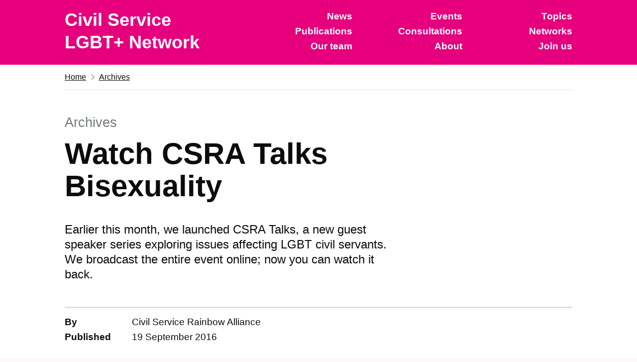

--- FILE ---
content_type: text/html; charset=utf-8
request_url: https://www.civilservice.lgbt/archives/2016/09/19/watch-csra-talks-bisexuality/
body_size: 3761
content:
<html lang="en">

	<head prefix="og: http://ogp.me/ns#">

	<meta charset="utf-8">
	<meta http-equiv="x-ua-compatible" content="ie=edge">
	<meta name="viewport" content="width=device-width, initial-scale=1, viewport-fit=cover">
	<!-- The above 3 meta tags *must* come first in the head; any other head content must come *after* these tags -->

	
	<title>Watch CSRA Talks Bisexuality</title>
	

	<!-- Short description of the page (limit to 150 characters) -->
	<!-- In *some* situations this description is used as a part of the snippet shown in the search results. -->
	<meta name="description" content="The Civil Service LGBT+ Network helps to create a more diverse, inclusive and equal place to work for civil servants who are lesbian, gay, bisexual..." />
	<meta name="author" content="Civil Service LGBT+ Network" />

	<!-- Control the behaviour of search engine crawling and indexing -->
	<meta name="robots" content="index,follow"><!-- All Search Engines -->
	<meta name="googlebot" content="index,follow"><!-- Google Specific -->

	<!-- Verify ownership -->
	<meta name="google-site-verification" content="RA-YBjxyRYVSuSFAYLKkufs6gjme6kMcihoB2KgKrTA"><!-- Google Search Console -->

	<!-- Base URLS, duplicate URLs and feeds -->
	<meta name="url" content="https://www.civilservice.lgbt">
	<base href="https://www.civilservice.lgbt/archives/2016/09/19/watch-csra-talks-bisexuality/">
	<!-- Links to top level resource in an hierarchical structure -->
	<link rel="index" href="https://www.civilservice.lgbt">
	<link rel="canonical" href="https://www.civilservice.lgbt/archives/2016/09/19/watch-csra-talks-bisexuality/">
	<link rel="alternate" href="https://www.civilservice.lgbt/feed.xml" type="application/rss+xml" title="Civil Service LGBT+ Network">
	<!-- Links to a document that describes a collection of records, documents, or other materials of historical interest. -->
	<link rel="archives" href="https://www.civilservice.lgbt/archives">

	<!-- Gives information about the author -->
	

<link rel="me" href="//facebook.com/civilservicelgbt" type="text/html">



<link rel="me" href="//twitter.com/cslgbt" type="text/html">



<link rel="me" href="//www.flickr.com/photos/civilservicelgbt/" type="text/html">



<link rel="me" href="//www.instagram.com/civilservicelgbt" type="text/html">





	<!-- Facebook Open Graph settings -->
	<meta property="og:url" 	content="https://www.civilservice.lgbt/archives/2016/09/19/watch-csra-talks-bisexuality/">

<meta property="og:site_name" content="Civil Service LGBT+ Network">


<meta property="og:type" content="website" />



<meta property="og:title" content="Watch CSRA Talks Bisexuality">



<meta property="og:description" content="Earlier this month, we launched CSRA Talks, a new guest speaker series exploring issues affecting LGBT civil servants. We broadcast the entire event online; ...">



<meta property="article:author" content="Civil Service Rainbow AllianceCivil Service LGBT+ Network" />

<meta property="article:publisher" content="Civil Service LGBT+ Network" />

<meta property="og:image" content="https://www.civilservice.lgbt/assets/images/site/social-media.png">

<meta property="og:rich_attachment" content="true" />
<meta property="og:image:width" content="1200">
<meta property="og:image:height" content="630">

<meta property="og:locale" 	content="en_GB">

	<!-- Twitter Cards settings -->
	<meta name="twitter:card" 			content="summary_large_image">
<meta name="twitter:url" 			content="https://www.civilservice.lgbt/archives/2016/09/19/watch-csra-talks-bisexuality/">





<meta name="twitter:site" 			content="@cslgbt">
<meta name="twitter:creator" 		content="@cslgbt">










<meta property="twitter:title" content="Watch CSRA Talks Bisexuality">



<meta property="twitter:description" content="Earlier this month, we launched CSRA Talks, a new guest speaker series exploring issues affecting LGBT civil servants. We broadcast the entire event online; ...">


<meta property="twitter:image" content="https://www.civilservice.lgbt/assets/images/site/social-media.png">



	<!-- Schema.org settings -->
	
<meta itemprop="name" content="Watch CSRA Talks Bisexuality">



<meta itemprop="description" content="Earlier this month, we launched CSRA Talks, a new guest speaker series exploring issues affecting LGBT civil servants. We broadcast the entire event online; ...">


<meta itemprop="image" content="https://www.civilservice.lgbt/assets/images/site/social-media.png">

	<!-- Favicons -->
	<!-- Place favicon.ico in the root directory - no tag necessary -->
<meta name="theme-color" content="#e6007e">
<link rel="icon" href="https://www.civilservice.lgbt/assets/images/site/favicon.svg">
<link rel="mask-icon" href="https://www.civilservice.lgbt/assets/images/site/favicon-pinned-svg.svg" color="#e6007e">
<link rel="apple-touch-icon" href="https://www.civilservice.lgbt/assets/images/site/favicon-large-png.png">

	<!-- CSS -->
	<link rel="stylesheet" href="https://www.civilservice.lgbt/assets/styles/styles.css">

	
    <!-- Cloudflare Web Analytics --><script defer src='https://static.cloudflareinsights.com/beacon.min.js' data-cf-beacon='{"token": "fce32d2cc6304fc49e2bd5c9cbfb9688"}'></script><!-- End Cloudflare Web Analytics -->
	

	<script type="text/javascript" src="https://www.civilservice.lgbt/assets/scripts/scripts.js"></script>

</head>


	<body id="" class="">

		<script>
			document.body.className = ((document.body.className) ? document.body.className + ' js-enabled' : 'js-enabled');
		</script>

		<a href="#main-content" class="skip-link">Skip to main content</a>
		<header class="header" role="banner">
	<div class="header--container width-container">
		<div class="header--logo">
		  <a href="https://www.civilservice.lgbt" class="header--logotype--link">
			<span class="header--logotype--text">Civil Service</span>
			<span class="header--logotype--text">LGBT+ Network</span>
		  </a>
		</div>
		<div class="header--content">
			
			<button type="button" id="menu-button" class="header--menu-button js-header-toggle" aria-controls="navigation" aria-label="Show or hide navigation menu" onclick="toggleMenu()">Menu</button>

			<nav>
				<ul id="navigation" class="header--navigation" aria-label="Navigation menu">
				
				
				
				
					
					
					
						<li class="header--navigation-item">
							<a class="header--link" href="/news" title="Visit the News page">
								News
							</a>
						</li>
					
				
				
				
					
					
					
						<li class="header--navigation-item">
							<a class="header--link" href="/events" title="Visit the Events page">
								Events
							</a>
						</li>
					
				
				
				
					
					
					
						<li class="header--navigation-item">
							<a class="header--link" href="/topics" title="Visit the Topics page">
								Topics
							</a>
						</li>
					
				
				
				
					
					
					
						<li class="header--navigation-item">
							<a class="header--link" href="/publications" title="Visit the Publications page">
								Publications
							</a>
						</li>
					
				
				
				
					
					
					
						<li class="header--navigation-item">
							<a class="header--link" href="/consultations" title="Visit the Consultations page">
								Consultations
							</a>
						</li>
					
				
				
				
					
					
					
						<li class="header--navigation-item">
							<a class="header--link" href="/networks" title="Visit the Networks page">
								Networks
							</a>
						</li>
					
				
				
				
					
					
					
						<li class="header--navigation-item">
							<a class="header--link" href="/team" title="See who we are">
								Our team
							</a>
						</li>
					
				
				
				
					
					
					
						<li class="header--navigation-item">
							<a class="header--link" href="/about" title="Learn more about us">
								About
							</a>
						</li>
					
				
				
				
					
					
					
						<li class="header--navigation-item">
							<a class="header--link" href="/join-us" title="Visit the membership registration page">
								Join us
							</a>
						</li>
					
				
				
				</ul>
			</nav>
			
		</div>
	</div>
</header>
	
	

		
		
    
	

		
		
    
	

		
		
    
	

		
		
    
	

		
		
    
	

		
		
    
	

		
		
    
	


<div class="width-container">

	

<div class="breadcrumbs breadcrumbs--collapse-on-mobile">
	<ol class="breadcrumbs--list">
		
		<li class="breadcrumbs--list-item">
			<a class="breadcrumbs--link" href="https://www.civilservice.lgbt">Home</a>
		</li>
		<li class="breadcrumbs--list-item">
			<a class="breadcrumbs--link" href="https://www.civilservice.lgbt/archives">Archives</a>
		</li>
		
		
	</ol>
</div>


	

	<main class="main-wrapper main-wrapper--auto-spacing" id="main-content" role="main">

		<article class="article--news">

	<div class="grid-row">

		<header class="page--header page--header--news">

	<div class="grid-column-full">

	

		
			<span class="page--caption">Archives</span>
		

	

	
		<h1 class="page--heading">Watch CSRA Talks Bisexuality</h1>
	</div>

	
	<div class="grid-column-two-thirds">

		<p class="page--excerpt">Earlier this month, we launched CSRA Talks, a new guest speaker series exploring issues affecting LGBT civil servants. We broadcast the entire event online; now you can watch it back.</p>

	</div>
	

	

	<div class="grid-column-full">

		

		
		<div class="page--meta-info">

			<dl class="page--meta-info--list">

				<dt class="page--meta-info--term">By</dt>
				<dd class="page--meta-info--definition">Civil Service Rainbow Alliance</dd>

				<dt class="page--meta-info--term">Published</dt>
				<dd class="page--meta-info--definition">19 September 2016</dd>

			</dl>
		</div>
		

	</div>

	

</header>


	</div>

	<div class="grid-row">
		<div class="grid-column-one-third">

			

		</div>
		<div class="grid-column-two-thirds">

			<div class="page--content">



				
				<div class="embed-responsive embed-responsive-16by9 hero-video">
					<iframe width="560" height="315" src="https://www.youtube.com/embed/ZQtfWH89gjQ" frameborder="0" allowfullscreen></iframe>
				</div>
				

				<p>Earlier this month, we launched <em>CSRA Talks</em>, a new guest speaker series exploring issues affecting LGBT civil servants. We broadcast the entire event online; now you can watch it back.</p>

<p>Here’s what we covered:</p>

<ul>
  <li>Emily Miles, Director of Group Strategy at Defra, shared her experiences of being bisexual at work</li>
  <li>Hannah Dormor, HR Business Partner at DWP, shared her experience too</li>
  <li>Karl Lotter, Mary Peart, Hannah Dormor, chatted with CSRA vice-chair, Kate Scott-Hughes, about some broader issues affecting bisexual civil servants</li>
</ul>

<p>Our next CSRA Talks event is <em>CSRA Talks Trans</em>. It’s on 3 November, and you can <a href="http://www.eventbrite.co.uk/e/csra-talks-trans-tickets-26405512599">register to attend this event</a> online.</p>


			</div>

		</div>

	</div>

</article>


	</main>

	
<aside class="feedback">
	<div class="button-group">
		<a href="mailto:info@civilservice.lgbt?subject=Website%20feedback&body=PROVIDE%20FEEDBACK%0D%0APage%20URL%3A%20/archives/2016/09/19/watch-csra-talks-bisexuality/%0D%0A%0D%0AI'd%20like%20to%20provide%20the%20following%20feedback%3A%0D%0A%3C%3C%20Insert%20your%20explanation%20%3E%3E" class="button button--feedback">Provide feedback about this page</a>
		<a href="mailto:info@civilservice.lgbt?subject=Error%20with%20webpage&body=ERROR%20REPORT%0D%0APage%20URL%3A%20/archives/2016/09/19/watch-csra-talks-bisexuality/%0D%0A%0D%0APlease%20explain%20what%20you%20were%20trying%20to%20do%3A%0D%0A%3C%3C%20Insert%20your%20explanation%20%3E%3E%0D%0A%0D%0APlease%20explain%20what%20error%20you%20encountered%3A%0D%0A%3C%3C%20Insert%20your%20explanation%20%3E%3E" class="button button--feedback">Report an error with this page</a>
	</div>
</aside>


</div>

<footer class="footer" role="contentinfo">
	<div class="width-container">
		<div class="grid-row">
			<div class="grid-column-one-third">
				<h2 class="footer--wordmark">Civil Service LGBT+ Network</h2>
			</div>
			<div class="grid-column-one-third">
				<h2 class="footer--heading">Related links</h2>
				<ul class="footer--list">
					
					
					<li class="footer--list-item">
						<a class="footer--link" href="/join-us" title="Join the Civil Service LGBT+ Network as a member">
							Become a member
						</a>
					</li>
					
					
					
					
					
					<li class="footer--list-item">
						<a class="footer--link" href="/about/contact-us" title="Get our contact details">
							Contact us
						</a>
					</li>
					
					
					
					
					
					<li class="footer--list-item">
						<a class="footer--link" href="/team" title="Find out about our team">
							Our team
						</a>
					</li>
					
					
					
					<li class="footer--list-item">
						<a class="footer--link" href="/about/your-data" title="Read our data and privacy policy">
							Your data
						</a>
					</li>
					
					
					
					<li class="footer--list-item">
						<a class="footer--link" href="/archives" title="View archived news posts">
							Archived posts
						</a>
					</li>
					
					
				</ul>
			</div>
			<div class="grid-column-one-third">
				<h2 class="footer--heading">Social media</h2>
				<ul class="footer--list">
					
					
					<li class="footer--list-item">
						<a class="footer--link" href="//facebook.com/civilservicelgbt" title="Visit our Facebook profile page (Opens in new window)"  rel="noreferrer noopener" target="_blank">
							Like us on Facebook
						</a>
					</li>
					
					
					
					<li class="footer--list-item">
						<a class="footer--link" href="//twitter.com/cslgbt" title="Visit our Twitter profile page (Opens in new window)"  rel="noreferrer noopener" target="_blank">
							Follow us on Twitter
						</a>
					</li>
					
					
					
					<li class="footer--list-item">
						<a class="footer--link" href="//www.flickr.com/photos/civilservicelgbt/" title="Visit our Flickr profile page (Opens in new window)"  rel="noreferrer noopener" target="_blank">
							Find us on Flickr
						</a>
					</li>
					
					
					
					<li class="footer--list-item">
						<a class="footer--link" href="//www.instagram.com/civilservicelgbt" title="Visit our Instagram profile page (Opens in new window)"  rel="noreferrer noopener" target="_blank">
							Follow us on Instagram
						</a>
					</li>
					
					
					
					
				</ul>
			</div>
		</div>
		<hr class="footer--section-break">
		<div class="footer--meta">
			<div class="footer--meta-item">
				<p>Website created by <a href="//www.johnpe.art" title="Visit John Peart’s website (Opens in new window)" target="_blank" rel="noopener noreferrer">John Peart</a>.</p>

			</div>
			<div class="footer--meta-item">
				<p>All content is released under the <a href="https://www.nationalarchives.gov.uk/doc/open-government-licence/version/3/" title="Read more about the Open Government License. (Opens in new window)" target="_blank">Open Government License</a> unless otherwise stated. Please attribute our work.</p>

			</div>
		</div>
	</div>
</footer>



	</body>

</html>
